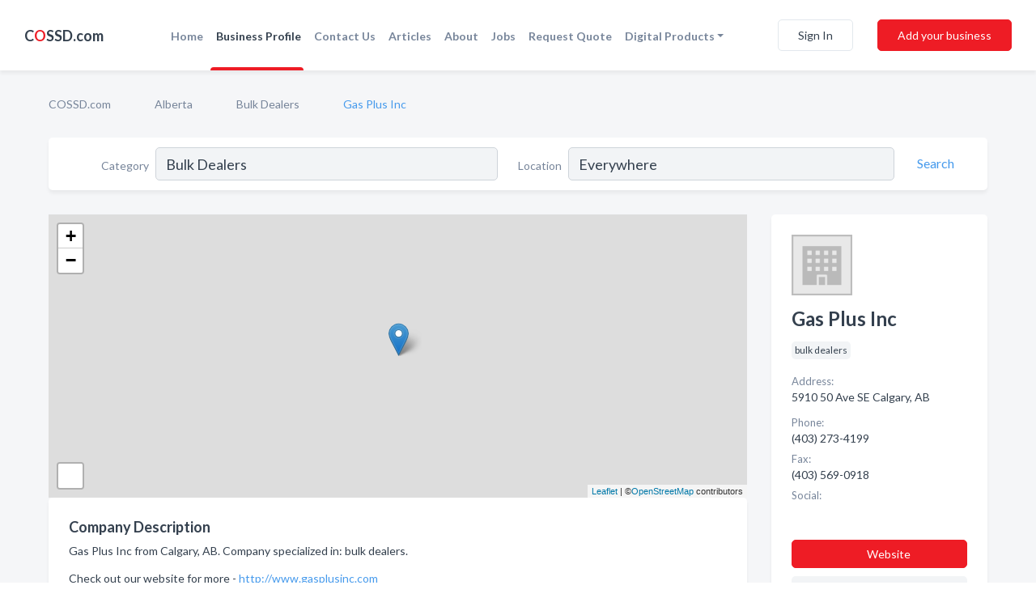

--- FILE ---
content_type: text/html; charset=utf-8
request_url: https://www.cossd.com/biz/2175/gas-plus-inc
body_size: 7494
content:




<!DOCTYPE html>
<html lang="en">
    <head>
        <meta charset="utf-8">
        <meta name=viewport content="width=device-width, initial-scale=1">
        <meta http-equiv="X-UA-Compatible" content="IE=edge">
        <meta name="viewport" content="width=device-width, initial-scale=1, shrink-to-fit=no">
        <meta name="description" content="Gas Plus Inc from Calgary, AB. Contact information, address, open hours and more.">
        <meta name="robots" content="index,follow" />
        <meta property="og:type" content="website" />
        <meta property="og:site_name" content="COSSD" />
        <meta property="og:title" content="Gas Plus Inc - Calgary, AB | COSSD">
        <meta property="og:description" content="Gas Plus Inc from Calgary, AB. Contact information, address, open hours and more.">
        <meta property="og:url" content="https://www.cossd.com/biz/2175/gas-plus-inc" />
        <meta property="og:image" content="https://d149xwk9kzuz19.cloudfront.net/static/website/images/home_page/oilfield_contractors.jpg">
        <link rel="canonical" href="https://www.cossd.com/biz/2175/gas-plus-inc" />
        
        
<link rel="apple-touch-icon" sizes="180x180" href="https://d149xwk9kzuz19.cloudfront.net/static/cossd/images/favicon/apple-touch-icon.png">
<link rel="icon" type="image/png" sizes="32x32" href="https://d149xwk9kzuz19.cloudfront.net/static/cossd/images/favicon/favicon-32x32.png">
<link rel="icon" type="image/png" sizes="16x16" href="https://d149xwk9kzuz19.cloudfront.net/static/cossd/images/favicon/favicon-16x16.png">
<link rel="manifest" href="/static/cossd/images/favicon/site.webmanifest">
<meta name="theme-color" content="#469AEC">
        



    <script async src="https://www.googletagmanager.com/gtag/js?id=G-F93CNZQDBW"></script>


    <script async src="https://www.googletagmanager.com/gtag/js?id=UA-106048875-7"></script>




<script>
    window.dataLayer = window.dataLayer || [];
    function gtag(){dataLayer.push(arguments);}
    gtag('js', new Date());
    
    gtag('config', "G-F93CNZQDBW");
    
    
     gtag('config', "UA-106048875-7");
    

</script>



        <!-- Google Tag Manager -->
        <!-- FB Pixel -->

        <title>Gas Plus Inc - Calgary, AB | COSSD</title>
        <script type="text/javascript"> window.CSRF_TOKEN = "41nWdmEDmnFTSHyjhU6HdUBGpYS4ROPyg2KN7Ta5MOouC99ripcS5aUontNydO6J"; </script>
        <script>
    var cossd_info = {};
    cossd_info.page_tpye = 'provider-profile';
</script>
        
            <link rel="stylesheet" href="https://d149xwk9kzuz19.cloudfront.net/static/cossd/css/provider_profile-bundle.min.css?v=834142058988970" />
        
        
            <link rel="stylesheet" href="https://fonts.googleapis.com/css?family=Lato:400,700&amp;display=swap" />
        
        
        
        
        
            


<script type="application/ld+json">
    {
      "@context": "https://schema.org",
      "@type": "LocalBusiness",
      "name": "Gas Plus Inc",
      
        "image": "https://d149xwk9kzuz19.cloudfront.net/static/website/images/default-biz-logos/company-logo-placeholder.png",
      
      "@id": "/biz/2175/gas-plus-inc"
      
        ,"telephone": "(403) 273-4199"
      
      
        ,"url": "http://www.gasplusinc.com"
      
      
          ,"address": {
            "@type": "PostalAddress",
            "streetAddress": "5910 50 Ave SE",
            "addressLocality": "Calgary",
            "addressRegion": "AB",
            
            "postalCode": "T2B3C1",
            
            "addressCountry": "CA"
          }
      
      
          ,"geo": {
            "@type": "GeoCoordinates",
            "latitude": 51.008728,
            "longitude": -113.949348
          }
      
      
    }
</script>

        
        
        
            <script type="application/ld+json">
{
  "@context": "https://schema.org",
  "@type": "BreadcrumbList",
  "itemListElement": [
        
           {
            "@type": "ListItem",
            "position": 1,
            "item": {
                      "@id": "/",
                      "name": "COSSD.com"
                    }
           },
        
           {
            "@type": "ListItem",
            "position": 2,
            "item": {
                      "@id": "/provinces/alberta",
                      "name": "Alberta"
                    }
           },
        
           {
            "@type": "ListItem",
            "position": 3,
            "item": {
                      "@id": "/l/calgary-ab/bulk-dealers",
                      "name": "Bulk Dealers"
                    }
           },
        
           {
            "@type": "ListItem",
            "position": 4,
            "item": {
                      "@id": "https://www.cossd.com/biz/2175/gas-plus-inc",
                      "name": "Gas Plus Inc"
                    }
           }
        
    ]
}
</script>
        
    </head>

    <body class="provider-profile"
          >
        
    <header role="banner"><nav class="navbar navbar-expand-lg">
    <a class="navbar-brand p-0" href="/" data-track-name="nblink-logo" data-event-category="navbar">C<span class="red">O</span>SSD.com</a>
    <div class="collapse navbar-collapse navbar-text p-0 sliding-menu" id="navBarSlidingMenu">
        <ul class="navbar-nav m-auto">
            
                <li class="nav-item">
                    <a class="nav-link" href="/">Home</a>
                </li>
            
            
            
                <li class="nav-item active">
                    <a class="nav-link" href="#">Business Profile</a>
                    <div class="navbar-highliter"></div>
                </li>
            
            
            
            <li class="nav-item ">
                <a class="nav-link" href="/contact">Contact Us</a>
                
            </li>
            <li class="nav-item ">
                <a class="nav-link" href="/articles">Articles</a>
                
            </li>
            <li class="nav-item ">
                <a class="nav-link" href="/about">About</a>
                
            </li>
            <li class="nav-item ">
                <a class="nav-link" href="/jobposts">Jobs</a>

            </li>
            <li class="nav-item ">
                <a class="nav-link" href="/quotaposts" data-track-name="nblink-add-biz" data-event-category="navbar">Request Quote</a>

            </li>
            <li class="nav-item dropdown">
                <a class="nav-link dropdown-toggle" data-toggle="dropdown" href="#" role="button"
                   aria-haspopup="true" aria-expanded="false">Digital Products</a>
                



<div class="dropdown-menu">
    
    <a class="dropdown-item" href="https://business.namesandnumbers.com/online-directory-package/" rel="nofollow">
        Online Business Directories</a>
    <a class="dropdown-item" href="https://business.namesandnumbers.com/websites/" rel="nofollow">
        Websites</a>
    <a class="dropdown-item" href="https://business.namesandnumbers.com/listings-management/" rel="nofollow">
        Listings Management</a>
    <a class="dropdown-item" href="https://business.namesandnumbers.com/google-business-profile-management-2/" rel="nofollow">
        GBP Management</a>
    <a class="dropdown-item" href="https://business.namesandnumbers.com/review-management/" rel="nofollow">
        Reviews Management</a>
    <a class="dropdown-item" href="https://business.namesandnumbers.com/guaranteed-sponsored-placement-2/" rel="nofollow">
        Guaranteed Sponsored Placement</a>
    <a class="dropdown-item" href="https://business.namesandnumbers.com/seo-packages/" rel="nofollow">
        SEO Packages</a>
    <a class="dropdown-item" href="https://business.namesandnumbers.com/facebook-management/" rel="nofollow">
        Facebook Management</a>
    <a class="dropdown-item" rel="nofollow" href="https://business.namesandnumbers.com/online-directories#users">
        Real Time Users Online</a>
</div>
            </li>
        </ul>
        
            <div class="form-inline">
                
                    <button class="btn btn-login btn-outline-secondary" type="button" data-track-name="nblink-signin" data-event-category="navbar">Sign In</button>
                
                <a href="/biz" data-track-name="nblink-signup" data-event-category="navbar" class="btn btn-primary">Add your business</a>
            </div>
        
    </div>
    
        <button class="navbar-toggler" type="button" data-toggle="collapse" data-target="#navBarSlidingMenu"
                aria-controls="navBarSlidingMenu" aria-expanded="false" aria-label="Toggle navigation menu">
            <span class="iconify navbar-toggler-icon" data-icon="feather:menu" data-inline="false"></span>
        </button>
    
</nav></header>
    <div class="container-fluid provider-profile-body">
        <nav aria-label="breadcrumb" class="nav-breadcrumbs">
    <ol class="breadcrumb">
        
            
                <li class="breadcrumb-item"><a href="/" data-track-name="breadcrumb-link-click">COSSD.com</a></li>
                <li class="breadcrumb-item devider"><span class="iconify" data-icon="dashicons:arrow-right-alt2" data-inline="false"></span></li>
            
        
            
                <li class="breadcrumb-item"><a href="/provinces/alberta" data-track-name="breadcrumb-link-click">Alberta</a></li>
                <li class="breadcrumb-item devider"><span class="iconify" data-icon="dashicons:arrow-right-alt2" data-inline="false"></span></li>
            
        
            
                <li class="breadcrumb-item"><a href="/l/calgary-ab/bulk-dealers" data-track-name="breadcrumb-link-click">Bulk Dealers</a></li>
                <li class="breadcrumb-item devider"><span class="iconify" data-icon="dashicons:arrow-right-alt2" data-inline="false"></span></li>
            
        
            
                <li class="breadcrumb-item active" aria-current="page">Gas Plus Inc</li>
            
        
    </ol>
</nav>
        
<form class="form-row default-white-block search-form" action="/search">
    <div class="col-sm-6 sf-col">
        <div class="icon-column search-icon-column">
            <span class="iconify" data-icon="ant-design:search-outline" data-inline="false"></span>
        </div>
        <label for="searchCategory">Category</label>
        <input name="category" type="text" class="form-control input-search-category" id="searchCategory"
               placeholder="e.g Trucking Companies" value="Bulk Dealers">
    </div>
    <div class="col-sm-6 sf-col">
        <label for="searchLocation">Location</label>
        <input name="location" type="text" class="form-control input-search-location" id="searchLocation"
               placeholder="Location" value="Everywhere">
        <button type="submit" class="btn btn-link" data-track-name="p-btn-search" aria-label="Search">
            <span class="text">Search</span><span class="iconify icon" data-icon="ant-design:search-outline" data-inline="false"></span>
        </button>
    </div>
</form>
        <main class="row profile-main-row"   data-tz="America/Edmonton" >
            <div class="col-xl-9 col-lg-8 col-md-8 order-last order-md-first left-side-col">
                
                    
                    <section class="provider-map position-relative" id="singleMap" data-lat="51.008728"
                             data-lng="-113.949348"
                             data-zoom="13"
                             data-area="0">
                        <div class="leaflet-bottom leaflet-left">
                            <div class="leaflet-control-zoom leaflet-bar leaflet-control">
                                <a class="btn-navigate leaflet-control-attribution leaflet-control" target="_blank"
                                   rel="nofollow noopener"
                                   href="https://maps.google.com/?q=5910 50 Ave SE Calgary, AB"
                                   data-track-name="pr-get-directions-button"
                                   data-event-category="biz-contact"
                                   data-event-label="2175">
                                    <span class="iconify" data-icon="ion:navigate-sharp" data-inline="false"></span>
                                </a>
                            </div>
                        </div>
                    </section>
                
                

<section class="about-block default-white-block">
    
        <h2>Company Description</h2>
        <p class="text-break">Gas Plus Inc from Calgary, AB. Company specialized in: bulk dealers. <br><br>Check out our website for more - <a rel="nofollow noopener" href="http://www.gasplusinc.com">http://www.gasplusinc.com</a></p>
    
    
    
    
    
    

    

    

    

    

    

    
    
    
        
        <button class="btn btn-primary btn-claim-profile" id="claimbutton" aria-label="Claim Profile">Claim Profile</button>
        
    
</section>
                

<section class="reviews-section-title">
    <h2 id="reviews">Reviews and Recommendations</h2>
    
    <div class="powered-by">
        Powered by
        
            COSSD
        
    </div>
    <div class="mt-2 row">
        <div class="review-invite-text col-xl-10">
            <div class="pt-1">Please help us to connect users with the best local businesses by reviewing Gas Plus Inc
                
            </div>
        </div>
        <div class="col-xl-2 text-xl-right">
          <div class="btn btn-primary" id="review-form-btn">Write Review</div>
        </div>
    </div>
    <div class="modal" tabindex="-1" role="dialog" id="popupReviewForm">
    <div class="modal-dialog" role="document">
        <div class="modal-content">
            <div class="modal-header">
                <h5 class="modal-title">Write Review</h5>
                <button type="button" class="close" data-dismiss="modal" aria-label="Close">
                    <span aria-hidden="true">&times;</span>
                </button>
            </div>
            <div class="modal-body"></div>
        </div>
    </div>
</div>
</section>
<div class="reviews-block with-bottom-links">
    <div class="row reviews-row">
        
    </div>
</div>
                
                    
<aside class="bottom-links default-white-block">
    <header class="bottom-links-header">
        <h2>You might also like</h2>
    </header>
    <div class="bottom-links-body">
        <div class="row">
            
                <div class="col-sm">
                    <h3>Popular Businesses</h3>
                    <ul class="li-bottom-links">
                        
                            <li><a href="/biz/643/north-corridor-cooperative" data-track-name="p-bottom-link">North Corridor Cooperative</a></li>
                        
                            <li><a href="/biz/509/petro-canada-acheson" data-track-name="p-bottom-link">Petro-Canada Acheson</a></li>
                        
                            <li><a href="/biz/190/husky-tags" data-track-name="p-bottom-link">Husky-Tags</a></li>
                        
                            <li><a href="/biz/293/superior-propane" data-track-name="p-bottom-link">Superior Propane</a></li>
                        
                            <li><a href="/biz/77/sci-tech-engineered-chemicals-inc" data-track-name="p-bottom-link">Sci-Tech Engineered Chemicals Inc</a></li>
                        
                    </ul>
                </div>
            
                <div class="col-sm">
                    <h3>Related Businesses</h3>
                    <ul class="li-bottom-links">
                        
                            <li><a href="/biz/17249/dmm-energy" data-track-name="p-bottom-link">Dmm Energy</a></li>
                        
                            <li><a href="/biz/187/rentco-equipment-ltd" data-track-name="p-bottom-link">Rentco Equipment Ltd</a></li>
                        
                            <li><a href="/biz/80/movac-valve-systems-ltd" data-track-name="p-bottom-link">Movac Valve Systems Ltd</a></li>
                        
                            <li><a href="/biz/4920/r-l-electric-motor-rewinding-1995-ltd" data-track-name="p-bottom-link">R L Electric Motor Rewinding (1995) Ltd</a></li>
                        
                            <li><a href="/biz/18604/beyond-group" data-track-name="p-bottom-link">Beyond Group</a></li>
                        
                    </ul>
                </div>
            
                <div class="col-sm">
                    <h3>Popular Nearby</h3>
                    <ul class="li-bottom-links">
                        
                            <li><a href="/l/calgary-ab/air-compressor-supplier" data-track-name="p-bottom-link">Air Compressor Supplier in Calgary</a></li>
                        
                            <li><a href="/l/calgary-ab/inspection-equipment" data-track-name="p-bottom-link">Inspection Equipment in Calgary</a></li>
                        
                            <li><a href="/l/ab/seismic-data-processing" data-track-name="p-bottom-link">Seismic Data Processing in Alberta</a></li>
                        
                            <li><a href="/l/calgary-ab/pipeline-equipment" data-track-name="p-bottom-link">Pipeline Equipment in Calgary</a></li>
                        
                            <li><a href="/l/calgary-ab/hydraulic-cylinders-equipment" data-track-name="p-bottom-link">Hydraulic Cylinders &amp; Equipment in Calgary</a></li>
                        
                    </ul>
                </div>
            
        </div>
    </div>
</aside>
                
                
            </div>
            <div class="col-xl-3 col-lg-4 col-md-4 order-first order-md-last right-side-col">
                

<section class="main-info-block" data-listing-view="p-listing-view" data-event-label="2175">
    <header>
    
        <picture>
            <source srcset="https://d149xwk9kzuz19.cloudfront.net/static/website/images/default-biz-logos/company-logo-placeholder.webp" type="image/webp">
            <source srcset="https://d149xwk9kzuz19.cloudfront.net/static/website/images/default-biz-logos/company-logo-placeholder.png">
            <img src="https://d149xwk9kzuz19.cloudfront.net/static/website/images/default-biz-logos/company-logo-placeholder.png" alt="Gas Plus Inc logo">
        </picture>
    
    <div>
        <h1>Gas Plus Inc</h1>
    </div>
    </header>
    <div class="main-categories-cloud">
        
        
            
            <a href="/l/calgary-ab/bulk-dealers"><span class="categories-cloud">bulk dealers</span></a>
        
        
    </div>
        
            <div class="main-info-label">Address:</div>
            <address>5910 50 Ave SE Calgary, AB</address>
        
        
        
            <div class="main-info-label">Phone:</div>
            
                <div class="biz-phone">(403) 273-4199</div>
            
        
        
            <div class="main-info-label">Fax:</div>
            <div class="biz-phone">(403) 569-0918</div>
        
        
        
            <div class="main-info-website-holder">
                <div class="main-info-label">Website:</div>
                <div class="biz-website"><a href="http://www.gasplusinc.com" rel="nofollow noopener" target="_blank"
                                            data-track-name="pr-open-biz-website"
                                            data-event-category="biz-contact"
                                            data-event-label="2175">http://www.gasplusinc.com</a></div>
            </div>
        
        
            
                <div class="main-info-social-holder">
                    <div class="main-info-label">Social:</div>
                    <div class="biz-social">
                       
                            <a rel="nofollow noopener" target="_blank" href="https://www.facebook.com/pages/Gas-Plus/211286822879394"
                               data-track-name="pr-open-biz-social"
                               data-event-category="biz-contact"
                               data-event-label="2175"><span class="iconify" data-icon="entypo-social:facebook-with-circle" data-inline="false"></span></a>
                        
                    </div>
                </div>
            
        <div class="main-info-buttons">
            
                <a class="btn btn-primary btn-website" target="_blank" rel="nofollow noopener" href="http://www.gasplusinc.com"
                   data-track-name="pr-open-biz-website"
                   data-event-category="biz-contact"
                   data-event-label="2175">
                    <span class="iconify" data-icon="mdi:web" data-inline="false"></span>Website</a>
            
            
                <a class="btn btn-primary btn-phone" href="tel:4032734199"
                   data-track-name="pr-call-button"
                   data-event-category="biz-contact"
                   data-event-label="2175">Call</a>
            
            
                <a class="btn primary btn-get-directions btn-get-quotes-top"
                        data-leandge-type="not_odp_biz"
                        data-toggle="modal"
                        data-target="#quotesPopup"
                        data-track-name="pr-get-quotes"
                        data-event-category="biz-contact"
                        data-event-label="2175">
                    <span class="iconify" data-icon="ion:chatbox" data-inline="false"></span>Email Us
                </a>
            
        </div>
</section>
                
                
                    
<section class="additional-addresses default-white-block">
   <div class="additional-address-header">
       <h2>Other Locations</h2>
   </div>
   <div class="other-locations-content">
       
           
           
           
               <div class="main-info-label">Phone:</div>
               
                   <div class="biz-phone">(403) 235-1505</div>
               
           
           
       
       
   </div>
</section>
                
                
            </div>
        </main>
    </div>
    <footer role="contentinfo">
    <h2>Add your business for free</h2>
    <p class="footer-subtitle">Grow Your Business With COSSD.com</p>
    <div class="text-center">
        <a href="/biz" data-track-name="fadd-biz-button" data-event-category="footer"><button class="btn btn-primary btn-footer-add-business">Add your business</button></a>
    </div>
    <div class="footer-bottom-section">
        <ul class="list-inline footer-links">
            <li class="list-inline-item">
                <a href="/" data-track-name="fhome-link" data-event-category="footer">Home</a>
            </li>
            <li class="list-inline-item">
                <a href="/about" >About Us</a>
            </li>
            <li class="list-inline-item">
                <a href="/gas-oil-ratio-calculator">Mixture Ratio Calculator
                </a>
            </li>
            <li class="list-inline-item">
                <a href="/contact" data-track-name="fcontact-us-link" data-event-category="footer">Contact Us</a>
            </li>
            <li class="list-inline-item">
                <a href="/terms">Terms</a>
            </li>
            <li class="list-inline-item">
                <a href="/privacy">Privacy</a>
            </li>
        </ul>
        <ul class="list-inline footer-social-circles">
            <li class="list-inline-item"><a href="https://www.facebook.com/Comprehensive-Oilfield-Service-Supply-Database-COSSD-113208543730413"><span class="iconify facebook" rel="nofollow noopener"
                                                                                      data-icon="entypo-social:facebook-with-circle"
                                                                                      data-inline="false"></span></a></li>
            <li class="list-inline-item"><a href="https://www.linkedin.com/company/cossd---canadian-oilfield-service-&-supply-directory/about/"><span
                    class="iconify linkedin" data-icon="entypo-social:linkedin-with-circle" rel="nofollow noopener"
                    data-inline="false"></span></a></li>
        </ul>
        <hr>
        <div class="footer-copyright">
            <div class="d-inline-block d-mobile-hide">COSSD.com by <a href="https://www.namesandnumbers.com/" rel="nofollow">Names and Numbers</a></div>
            <div class="d-inline-block copyright-text">Copyright &copy; 2026 COSSD.com All rights reserved.</div>
        </div>
    </div>
</footer>
    
        <div class="modal" tabindex="-1" role="dialog" id="quotesPopup">
    <div class="modal-dialog" role="document">
        <div class="modal-content">
            <div class="modal-header">
                <h5 class="modal-title">Email Us</h5>
                <button type="button" class="close" data-dismiss="modal" aria-label="Close">
                    <span aria-hidden="true">&times;</span>
                </button>
            </div>
            <div class="modal-body">
                
                    <div class="get-quotes-message mb-3">Get up to 4 bids from pros like Gas Plus Inc within hours.</div>
                
                <form class="get-quotes-form">
                    <input type="hidden" name="email-type" value="get-quote">
                    <input type="hidden" name="leadgen-type" value="not_odp_biz">
                    <input type="hidden" name="provider-id" value="2175">
                    <input type="hidden" name="provider-email" value="None">
                    <input type="hidden" name="provider-url" value="">
                    <div class="form-group">
                        <label for="contactSubject">Subject:</label>
                        <input type="text" name="subject" class="form-control" id="contactSubject" placeholder="Enter subject">
                    </div>
                    <div class="form-group">
                        <label for="contactMessage">Message:</label>
                        <textarea class="form-control" rows="3" name="message" id="contactMessage"></textarea>
                    </div>
                    <div class="form-group">
                        <label for="contactEmail">Your email:</label>
                        <input type="email" name="sender-email" class="form-control" id="contactEmail"
                               placeholder="Enter your email" required>
                    </div>
                </form>
            </div>
            <div class="modal-footer">
                
                    <span class="form-message-sent">Message sent. Our verified businesses will contact you shortly.</span>
                
                <button type="button" class="btn btn-primary send-get-quotes">Send</button>
            </div>
        </div>
    </div>
</div>
    

        
            <script src="https://d149xwk9kzuz19.cloudfront.net/static/cossd/js/provider_profile-bundle.min.js?v=834142058988970"></script>
        
        
        
        
     </body>
</html>